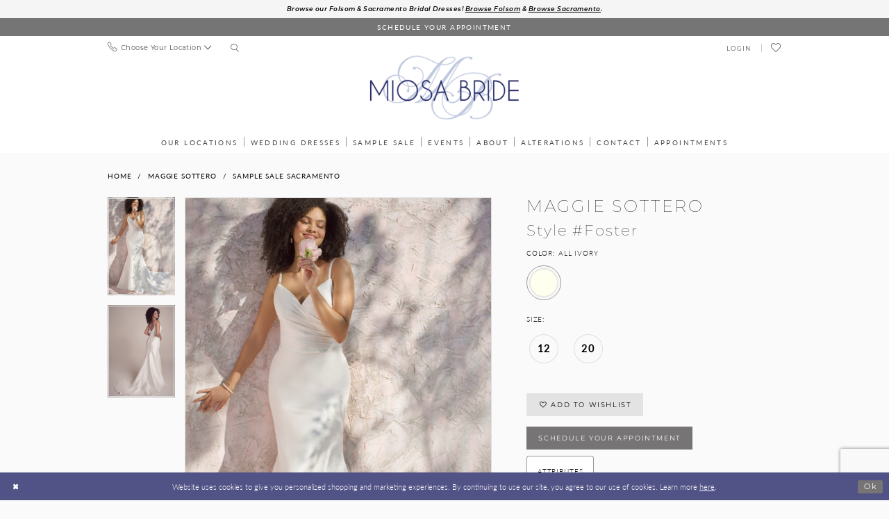

--- FILE ---
content_type: text/html; charset=utf-8
request_url: https://www.google.com/recaptcha/api2/anchor?ar=1&k=6Lcj_zIaAAAAAEPaGR6WdvVAhU7h1T3sbNdPWs4X&co=aHR0cHM6Ly9taW9zYWJyaWRlLmNvbTo0NDM.&hl=en&v=PoyoqOPhxBO7pBk68S4YbpHZ&size=invisible&anchor-ms=20000&execute-ms=30000&cb=yjlmgqook990
body_size: 48574
content:
<!DOCTYPE HTML><html dir="ltr" lang="en"><head><meta http-equiv="Content-Type" content="text/html; charset=UTF-8">
<meta http-equiv="X-UA-Compatible" content="IE=edge">
<title>reCAPTCHA</title>
<style type="text/css">
/* cyrillic-ext */
@font-face {
  font-family: 'Roboto';
  font-style: normal;
  font-weight: 400;
  font-stretch: 100%;
  src: url(//fonts.gstatic.com/s/roboto/v48/KFO7CnqEu92Fr1ME7kSn66aGLdTylUAMa3GUBHMdazTgWw.woff2) format('woff2');
  unicode-range: U+0460-052F, U+1C80-1C8A, U+20B4, U+2DE0-2DFF, U+A640-A69F, U+FE2E-FE2F;
}
/* cyrillic */
@font-face {
  font-family: 'Roboto';
  font-style: normal;
  font-weight: 400;
  font-stretch: 100%;
  src: url(//fonts.gstatic.com/s/roboto/v48/KFO7CnqEu92Fr1ME7kSn66aGLdTylUAMa3iUBHMdazTgWw.woff2) format('woff2');
  unicode-range: U+0301, U+0400-045F, U+0490-0491, U+04B0-04B1, U+2116;
}
/* greek-ext */
@font-face {
  font-family: 'Roboto';
  font-style: normal;
  font-weight: 400;
  font-stretch: 100%;
  src: url(//fonts.gstatic.com/s/roboto/v48/KFO7CnqEu92Fr1ME7kSn66aGLdTylUAMa3CUBHMdazTgWw.woff2) format('woff2');
  unicode-range: U+1F00-1FFF;
}
/* greek */
@font-face {
  font-family: 'Roboto';
  font-style: normal;
  font-weight: 400;
  font-stretch: 100%;
  src: url(//fonts.gstatic.com/s/roboto/v48/KFO7CnqEu92Fr1ME7kSn66aGLdTylUAMa3-UBHMdazTgWw.woff2) format('woff2');
  unicode-range: U+0370-0377, U+037A-037F, U+0384-038A, U+038C, U+038E-03A1, U+03A3-03FF;
}
/* math */
@font-face {
  font-family: 'Roboto';
  font-style: normal;
  font-weight: 400;
  font-stretch: 100%;
  src: url(//fonts.gstatic.com/s/roboto/v48/KFO7CnqEu92Fr1ME7kSn66aGLdTylUAMawCUBHMdazTgWw.woff2) format('woff2');
  unicode-range: U+0302-0303, U+0305, U+0307-0308, U+0310, U+0312, U+0315, U+031A, U+0326-0327, U+032C, U+032F-0330, U+0332-0333, U+0338, U+033A, U+0346, U+034D, U+0391-03A1, U+03A3-03A9, U+03B1-03C9, U+03D1, U+03D5-03D6, U+03F0-03F1, U+03F4-03F5, U+2016-2017, U+2034-2038, U+203C, U+2040, U+2043, U+2047, U+2050, U+2057, U+205F, U+2070-2071, U+2074-208E, U+2090-209C, U+20D0-20DC, U+20E1, U+20E5-20EF, U+2100-2112, U+2114-2115, U+2117-2121, U+2123-214F, U+2190, U+2192, U+2194-21AE, U+21B0-21E5, U+21F1-21F2, U+21F4-2211, U+2213-2214, U+2216-22FF, U+2308-230B, U+2310, U+2319, U+231C-2321, U+2336-237A, U+237C, U+2395, U+239B-23B7, U+23D0, U+23DC-23E1, U+2474-2475, U+25AF, U+25B3, U+25B7, U+25BD, U+25C1, U+25CA, U+25CC, U+25FB, U+266D-266F, U+27C0-27FF, U+2900-2AFF, U+2B0E-2B11, U+2B30-2B4C, U+2BFE, U+3030, U+FF5B, U+FF5D, U+1D400-1D7FF, U+1EE00-1EEFF;
}
/* symbols */
@font-face {
  font-family: 'Roboto';
  font-style: normal;
  font-weight: 400;
  font-stretch: 100%;
  src: url(//fonts.gstatic.com/s/roboto/v48/KFO7CnqEu92Fr1ME7kSn66aGLdTylUAMaxKUBHMdazTgWw.woff2) format('woff2');
  unicode-range: U+0001-000C, U+000E-001F, U+007F-009F, U+20DD-20E0, U+20E2-20E4, U+2150-218F, U+2190, U+2192, U+2194-2199, U+21AF, U+21E6-21F0, U+21F3, U+2218-2219, U+2299, U+22C4-22C6, U+2300-243F, U+2440-244A, U+2460-24FF, U+25A0-27BF, U+2800-28FF, U+2921-2922, U+2981, U+29BF, U+29EB, U+2B00-2BFF, U+4DC0-4DFF, U+FFF9-FFFB, U+10140-1018E, U+10190-1019C, U+101A0, U+101D0-101FD, U+102E0-102FB, U+10E60-10E7E, U+1D2C0-1D2D3, U+1D2E0-1D37F, U+1F000-1F0FF, U+1F100-1F1AD, U+1F1E6-1F1FF, U+1F30D-1F30F, U+1F315, U+1F31C, U+1F31E, U+1F320-1F32C, U+1F336, U+1F378, U+1F37D, U+1F382, U+1F393-1F39F, U+1F3A7-1F3A8, U+1F3AC-1F3AF, U+1F3C2, U+1F3C4-1F3C6, U+1F3CA-1F3CE, U+1F3D4-1F3E0, U+1F3ED, U+1F3F1-1F3F3, U+1F3F5-1F3F7, U+1F408, U+1F415, U+1F41F, U+1F426, U+1F43F, U+1F441-1F442, U+1F444, U+1F446-1F449, U+1F44C-1F44E, U+1F453, U+1F46A, U+1F47D, U+1F4A3, U+1F4B0, U+1F4B3, U+1F4B9, U+1F4BB, U+1F4BF, U+1F4C8-1F4CB, U+1F4D6, U+1F4DA, U+1F4DF, U+1F4E3-1F4E6, U+1F4EA-1F4ED, U+1F4F7, U+1F4F9-1F4FB, U+1F4FD-1F4FE, U+1F503, U+1F507-1F50B, U+1F50D, U+1F512-1F513, U+1F53E-1F54A, U+1F54F-1F5FA, U+1F610, U+1F650-1F67F, U+1F687, U+1F68D, U+1F691, U+1F694, U+1F698, U+1F6AD, U+1F6B2, U+1F6B9-1F6BA, U+1F6BC, U+1F6C6-1F6CF, U+1F6D3-1F6D7, U+1F6E0-1F6EA, U+1F6F0-1F6F3, U+1F6F7-1F6FC, U+1F700-1F7FF, U+1F800-1F80B, U+1F810-1F847, U+1F850-1F859, U+1F860-1F887, U+1F890-1F8AD, U+1F8B0-1F8BB, U+1F8C0-1F8C1, U+1F900-1F90B, U+1F93B, U+1F946, U+1F984, U+1F996, U+1F9E9, U+1FA00-1FA6F, U+1FA70-1FA7C, U+1FA80-1FA89, U+1FA8F-1FAC6, U+1FACE-1FADC, U+1FADF-1FAE9, U+1FAF0-1FAF8, U+1FB00-1FBFF;
}
/* vietnamese */
@font-face {
  font-family: 'Roboto';
  font-style: normal;
  font-weight: 400;
  font-stretch: 100%;
  src: url(//fonts.gstatic.com/s/roboto/v48/KFO7CnqEu92Fr1ME7kSn66aGLdTylUAMa3OUBHMdazTgWw.woff2) format('woff2');
  unicode-range: U+0102-0103, U+0110-0111, U+0128-0129, U+0168-0169, U+01A0-01A1, U+01AF-01B0, U+0300-0301, U+0303-0304, U+0308-0309, U+0323, U+0329, U+1EA0-1EF9, U+20AB;
}
/* latin-ext */
@font-face {
  font-family: 'Roboto';
  font-style: normal;
  font-weight: 400;
  font-stretch: 100%;
  src: url(//fonts.gstatic.com/s/roboto/v48/KFO7CnqEu92Fr1ME7kSn66aGLdTylUAMa3KUBHMdazTgWw.woff2) format('woff2');
  unicode-range: U+0100-02BA, U+02BD-02C5, U+02C7-02CC, U+02CE-02D7, U+02DD-02FF, U+0304, U+0308, U+0329, U+1D00-1DBF, U+1E00-1E9F, U+1EF2-1EFF, U+2020, U+20A0-20AB, U+20AD-20C0, U+2113, U+2C60-2C7F, U+A720-A7FF;
}
/* latin */
@font-face {
  font-family: 'Roboto';
  font-style: normal;
  font-weight: 400;
  font-stretch: 100%;
  src: url(//fonts.gstatic.com/s/roboto/v48/KFO7CnqEu92Fr1ME7kSn66aGLdTylUAMa3yUBHMdazQ.woff2) format('woff2');
  unicode-range: U+0000-00FF, U+0131, U+0152-0153, U+02BB-02BC, U+02C6, U+02DA, U+02DC, U+0304, U+0308, U+0329, U+2000-206F, U+20AC, U+2122, U+2191, U+2193, U+2212, U+2215, U+FEFF, U+FFFD;
}
/* cyrillic-ext */
@font-face {
  font-family: 'Roboto';
  font-style: normal;
  font-weight: 500;
  font-stretch: 100%;
  src: url(//fonts.gstatic.com/s/roboto/v48/KFO7CnqEu92Fr1ME7kSn66aGLdTylUAMa3GUBHMdazTgWw.woff2) format('woff2');
  unicode-range: U+0460-052F, U+1C80-1C8A, U+20B4, U+2DE0-2DFF, U+A640-A69F, U+FE2E-FE2F;
}
/* cyrillic */
@font-face {
  font-family: 'Roboto';
  font-style: normal;
  font-weight: 500;
  font-stretch: 100%;
  src: url(//fonts.gstatic.com/s/roboto/v48/KFO7CnqEu92Fr1ME7kSn66aGLdTylUAMa3iUBHMdazTgWw.woff2) format('woff2');
  unicode-range: U+0301, U+0400-045F, U+0490-0491, U+04B0-04B1, U+2116;
}
/* greek-ext */
@font-face {
  font-family: 'Roboto';
  font-style: normal;
  font-weight: 500;
  font-stretch: 100%;
  src: url(//fonts.gstatic.com/s/roboto/v48/KFO7CnqEu92Fr1ME7kSn66aGLdTylUAMa3CUBHMdazTgWw.woff2) format('woff2');
  unicode-range: U+1F00-1FFF;
}
/* greek */
@font-face {
  font-family: 'Roboto';
  font-style: normal;
  font-weight: 500;
  font-stretch: 100%;
  src: url(//fonts.gstatic.com/s/roboto/v48/KFO7CnqEu92Fr1ME7kSn66aGLdTylUAMa3-UBHMdazTgWw.woff2) format('woff2');
  unicode-range: U+0370-0377, U+037A-037F, U+0384-038A, U+038C, U+038E-03A1, U+03A3-03FF;
}
/* math */
@font-face {
  font-family: 'Roboto';
  font-style: normal;
  font-weight: 500;
  font-stretch: 100%;
  src: url(//fonts.gstatic.com/s/roboto/v48/KFO7CnqEu92Fr1ME7kSn66aGLdTylUAMawCUBHMdazTgWw.woff2) format('woff2');
  unicode-range: U+0302-0303, U+0305, U+0307-0308, U+0310, U+0312, U+0315, U+031A, U+0326-0327, U+032C, U+032F-0330, U+0332-0333, U+0338, U+033A, U+0346, U+034D, U+0391-03A1, U+03A3-03A9, U+03B1-03C9, U+03D1, U+03D5-03D6, U+03F0-03F1, U+03F4-03F5, U+2016-2017, U+2034-2038, U+203C, U+2040, U+2043, U+2047, U+2050, U+2057, U+205F, U+2070-2071, U+2074-208E, U+2090-209C, U+20D0-20DC, U+20E1, U+20E5-20EF, U+2100-2112, U+2114-2115, U+2117-2121, U+2123-214F, U+2190, U+2192, U+2194-21AE, U+21B0-21E5, U+21F1-21F2, U+21F4-2211, U+2213-2214, U+2216-22FF, U+2308-230B, U+2310, U+2319, U+231C-2321, U+2336-237A, U+237C, U+2395, U+239B-23B7, U+23D0, U+23DC-23E1, U+2474-2475, U+25AF, U+25B3, U+25B7, U+25BD, U+25C1, U+25CA, U+25CC, U+25FB, U+266D-266F, U+27C0-27FF, U+2900-2AFF, U+2B0E-2B11, U+2B30-2B4C, U+2BFE, U+3030, U+FF5B, U+FF5D, U+1D400-1D7FF, U+1EE00-1EEFF;
}
/* symbols */
@font-face {
  font-family: 'Roboto';
  font-style: normal;
  font-weight: 500;
  font-stretch: 100%;
  src: url(//fonts.gstatic.com/s/roboto/v48/KFO7CnqEu92Fr1ME7kSn66aGLdTylUAMaxKUBHMdazTgWw.woff2) format('woff2');
  unicode-range: U+0001-000C, U+000E-001F, U+007F-009F, U+20DD-20E0, U+20E2-20E4, U+2150-218F, U+2190, U+2192, U+2194-2199, U+21AF, U+21E6-21F0, U+21F3, U+2218-2219, U+2299, U+22C4-22C6, U+2300-243F, U+2440-244A, U+2460-24FF, U+25A0-27BF, U+2800-28FF, U+2921-2922, U+2981, U+29BF, U+29EB, U+2B00-2BFF, U+4DC0-4DFF, U+FFF9-FFFB, U+10140-1018E, U+10190-1019C, U+101A0, U+101D0-101FD, U+102E0-102FB, U+10E60-10E7E, U+1D2C0-1D2D3, U+1D2E0-1D37F, U+1F000-1F0FF, U+1F100-1F1AD, U+1F1E6-1F1FF, U+1F30D-1F30F, U+1F315, U+1F31C, U+1F31E, U+1F320-1F32C, U+1F336, U+1F378, U+1F37D, U+1F382, U+1F393-1F39F, U+1F3A7-1F3A8, U+1F3AC-1F3AF, U+1F3C2, U+1F3C4-1F3C6, U+1F3CA-1F3CE, U+1F3D4-1F3E0, U+1F3ED, U+1F3F1-1F3F3, U+1F3F5-1F3F7, U+1F408, U+1F415, U+1F41F, U+1F426, U+1F43F, U+1F441-1F442, U+1F444, U+1F446-1F449, U+1F44C-1F44E, U+1F453, U+1F46A, U+1F47D, U+1F4A3, U+1F4B0, U+1F4B3, U+1F4B9, U+1F4BB, U+1F4BF, U+1F4C8-1F4CB, U+1F4D6, U+1F4DA, U+1F4DF, U+1F4E3-1F4E6, U+1F4EA-1F4ED, U+1F4F7, U+1F4F9-1F4FB, U+1F4FD-1F4FE, U+1F503, U+1F507-1F50B, U+1F50D, U+1F512-1F513, U+1F53E-1F54A, U+1F54F-1F5FA, U+1F610, U+1F650-1F67F, U+1F687, U+1F68D, U+1F691, U+1F694, U+1F698, U+1F6AD, U+1F6B2, U+1F6B9-1F6BA, U+1F6BC, U+1F6C6-1F6CF, U+1F6D3-1F6D7, U+1F6E0-1F6EA, U+1F6F0-1F6F3, U+1F6F7-1F6FC, U+1F700-1F7FF, U+1F800-1F80B, U+1F810-1F847, U+1F850-1F859, U+1F860-1F887, U+1F890-1F8AD, U+1F8B0-1F8BB, U+1F8C0-1F8C1, U+1F900-1F90B, U+1F93B, U+1F946, U+1F984, U+1F996, U+1F9E9, U+1FA00-1FA6F, U+1FA70-1FA7C, U+1FA80-1FA89, U+1FA8F-1FAC6, U+1FACE-1FADC, U+1FADF-1FAE9, U+1FAF0-1FAF8, U+1FB00-1FBFF;
}
/* vietnamese */
@font-face {
  font-family: 'Roboto';
  font-style: normal;
  font-weight: 500;
  font-stretch: 100%;
  src: url(//fonts.gstatic.com/s/roboto/v48/KFO7CnqEu92Fr1ME7kSn66aGLdTylUAMa3OUBHMdazTgWw.woff2) format('woff2');
  unicode-range: U+0102-0103, U+0110-0111, U+0128-0129, U+0168-0169, U+01A0-01A1, U+01AF-01B0, U+0300-0301, U+0303-0304, U+0308-0309, U+0323, U+0329, U+1EA0-1EF9, U+20AB;
}
/* latin-ext */
@font-face {
  font-family: 'Roboto';
  font-style: normal;
  font-weight: 500;
  font-stretch: 100%;
  src: url(//fonts.gstatic.com/s/roboto/v48/KFO7CnqEu92Fr1ME7kSn66aGLdTylUAMa3KUBHMdazTgWw.woff2) format('woff2');
  unicode-range: U+0100-02BA, U+02BD-02C5, U+02C7-02CC, U+02CE-02D7, U+02DD-02FF, U+0304, U+0308, U+0329, U+1D00-1DBF, U+1E00-1E9F, U+1EF2-1EFF, U+2020, U+20A0-20AB, U+20AD-20C0, U+2113, U+2C60-2C7F, U+A720-A7FF;
}
/* latin */
@font-face {
  font-family: 'Roboto';
  font-style: normal;
  font-weight: 500;
  font-stretch: 100%;
  src: url(//fonts.gstatic.com/s/roboto/v48/KFO7CnqEu92Fr1ME7kSn66aGLdTylUAMa3yUBHMdazQ.woff2) format('woff2');
  unicode-range: U+0000-00FF, U+0131, U+0152-0153, U+02BB-02BC, U+02C6, U+02DA, U+02DC, U+0304, U+0308, U+0329, U+2000-206F, U+20AC, U+2122, U+2191, U+2193, U+2212, U+2215, U+FEFF, U+FFFD;
}
/* cyrillic-ext */
@font-face {
  font-family: 'Roboto';
  font-style: normal;
  font-weight: 900;
  font-stretch: 100%;
  src: url(//fonts.gstatic.com/s/roboto/v48/KFO7CnqEu92Fr1ME7kSn66aGLdTylUAMa3GUBHMdazTgWw.woff2) format('woff2');
  unicode-range: U+0460-052F, U+1C80-1C8A, U+20B4, U+2DE0-2DFF, U+A640-A69F, U+FE2E-FE2F;
}
/* cyrillic */
@font-face {
  font-family: 'Roboto';
  font-style: normal;
  font-weight: 900;
  font-stretch: 100%;
  src: url(//fonts.gstatic.com/s/roboto/v48/KFO7CnqEu92Fr1ME7kSn66aGLdTylUAMa3iUBHMdazTgWw.woff2) format('woff2');
  unicode-range: U+0301, U+0400-045F, U+0490-0491, U+04B0-04B1, U+2116;
}
/* greek-ext */
@font-face {
  font-family: 'Roboto';
  font-style: normal;
  font-weight: 900;
  font-stretch: 100%;
  src: url(//fonts.gstatic.com/s/roboto/v48/KFO7CnqEu92Fr1ME7kSn66aGLdTylUAMa3CUBHMdazTgWw.woff2) format('woff2');
  unicode-range: U+1F00-1FFF;
}
/* greek */
@font-face {
  font-family: 'Roboto';
  font-style: normal;
  font-weight: 900;
  font-stretch: 100%;
  src: url(//fonts.gstatic.com/s/roboto/v48/KFO7CnqEu92Fr1ME7kSn66aGLdTylUAMa3-UBHMdazTgWw.woff2) format('woff2');
  unicode-range: U+0370-0377, U+037A-037F, U+0384-038A, U+038C, U+038E-03A1, U+03A3-03FF;
}
/* math */
@font-face {
  font-family: 'Roboto';
  font-style: normal;
  font-weight: 900;
  font-stretch: 100%;
  src: url(//fonts.gstatic.com/s/roboto/v48/KFO7CnqEu92Fr1ME7kSn66aGLdTylUAMawCUBHMdazTgWw.woff2) format('woff2');
  unicode-range: U+0302-0303, U+0305, U+0307-0308, U+0310, U+0312, U+0315, U+031A, U+0326-0327, U+032C, U+032F-0330, U+0332-0333, U+0338, U+033A, U+0346, U+034D, U+0391-03A1, U+03A3-03A9, U+03B1-03C9, U+03D1, U+03D5-03D6, U+03F0-03F1, U+03F4-03F5, U+2016-2017, U+2034-2038, U+203C, U+2040, U+2043, U+2047, U+2050, U+2057, U+205F, U+2070-2071, U+2074-208E, U+2090-209C, U+20D0-20DC, U+20E1, U+20E5-20EF, U+2100-2112, U+2114-2115, U+2117-2121, U+2123-214F, U+2190, U+2192, U+2194-21AE, U+21B0-21E5, U+21F1-21F2, U+21F4-2211, U+2213-2214, U+2216-22FF, U+2308-230B, U+2310, U+2319, U+231C-2321, U+2336-237A, U+237C, U+2395, U+239B-23B7, U+23D0, U+23DC-23E1, U+2474-2475, U+25AF, U+25B3, U+25B7, U+25BD, U+25C1, U+25CA, U+25CC, U+25FB, U+266D-266F, U+27C0-27FF, U+2900-2AFF, U+2B0E-2B11, U+2B30-2B4C, U+2BFE, U+3030, U+FF5B, U+FF5D, U+1D400-1D7FF, U+1EE00-1EEFF;
}
/* symbols */
@font-face {
  font-family: 'Roboto';
  font-style: normal;
  font-weight: 900;
  font-stretch: 100%;
  src: url(//fonts.gstatic.com/s/roboto/v48/KFO7CnqEu92Fr1ME7kSn66aGLdTylUAMaxKUBHMdazTgWw.woff2) format('woff2');
  unicode-range: U+0001-000C, U+000E-001F, U+007F-009F, U+20DD-20E0, U+20E2-20E4, U+2150-218F, U+2190, U+2192, U+2194-2199, U+21AF, U+21E6-21F0, U+21F3, U+2218-2219, U+2299, U+22C4-22C6, U+2300-243F, U+2440-244A, U+2460-24FF, U+25A0-27BF, U+2800-28FF, U+2921-2922, U+2981, U+29BF, U+29EB, U+2B00-2BFF, U+4DC0-4DFF, U+FFF9-FFFB, U+10140-1018E, U+10190-1019C, U+101A0, U+101D0-101FD, U+102E0-102FB, U+10E60-10E7E, U+1D2C0-1D2D3, U+1D2E0-1D37F, U+1F000-1F0FF, U+1F100-1F1AD, U+1F1E6-1F1FF, U+1F30D-1F30F, U+1F315, U+1F31C, U+1F31E, U+1F320-1F32C, U+1F336, U+1F378, U+1F37D, U+1F382, U+1F393-1F39F, U+1F3A7-1F3A8, U+1F3AC-1F3AF, U+1F3C2, U+1F3C4-1F3C6, U+1F3CA-1F3CE, U+1F3D4-1F3E0, U+1F3ED, U+1F3F1-1F3F3, U+1F3F5-1F3F7, U+1F408, U+1F415, U+1F41F, U+1F426, U+1F43F, U+1F441-1F442, U+1F444, U+1F446-1F449, U+1F44C-1F44E, U+1F453, U+1F46A, U+1F47D, U+1F4A3, U+1F4B0, U+1F4B3, U+1F4B9, U+1F4BB, U+1F4BF, U+1F4C8-1F4CB, U+1F4D6, U+1F4DA, U+1F4DF, U+1F4E3-1F4E6, U+1F4EA-1F4ED, U+1F4F7, U+1F4F9-1F4FB, U+1F4FD-1F4FE, U+1F503, U+1F507-1F50B, U+1F50D, U+1F512-1F513, U+1F53E-1F54A, U+1F54F-1F5FA, U+1F610, U+1F650-1F67F, U+1F687, U+1F68D, U+1F691, U+1F694, U+1F698, U+1F6AD, U+1F6B2, U+1F6B9-1F6BA, U+1F6BC, U+1F6C6-1F6CF, U+1F6D3-1F6D7, U+1F6E0-1F6EA, U+1F6F0-1F6F3, U+1F6F7-1F6FC, U+1F700-1F7FF, U+1F800-1F80B, U+1F810-1F847, U+1F850-1F859, U+1F860-1F887, U+1F890-1F8AD, U+1F8B0-1F8BB, U+1F8C0-1F8C1, U+1F900-1F90B, U+1F93B, U+1F946, U+1F984, U+1F996, U+1F9E9, U+1FA00-1FA6F, U+1FA70-1FA7C, U+1FA80-1FA89, U+1FA8F-1FAC6, U+1FACE-1FADC, U+1FADF-1FAE9, U+1FAF0-1FAF8, U+1FB00-1FBFF;
}
/* vietnamese */
@font-face {
  font-family: 'Roboto';
  font-style: normal;
  font-weight: 900;
  font-stretch: 100%;
  src: url(//fonts.gstatic.com/s/roboto/v48/KFO7CnqEu92Fr1ME7kSn66aGLdTylUAMa3OUBHMdazTgWw.woff2) format('woff2');
  unicode-range: U+0102-0103, U+0110-0111, U+0128-0129, U+0168-0169, U+01A0-01A1, U+01AF-01B0, U+0300-0301, U+0303-0304, U+0308-0309, U+0323, U+0329, U+1EA0-1EF9, U+20AB;
}
/* latin-ext */
@font-face {
  font-family: 'Roboto';
  font-style: normal;
  font-weight: 900;
  font-stretch: 100%;
  src: url(//fonts.gstatic.com/s/roboto/v48/KFO7CnqEu92Fr1ME7kSn66aGLdTylUAMa3KUBHMdazTgWw.woff2) format('woff2');
  unicode-range: U+0100-02BA, U+02BD-02C5, U+02C7-02CC, U+02CE-02D7, U+02DD-02FF, U+0304, U+0308, U+0329, U+1D00-1DBF, U+1E00-1E9F, U+1EF2-1EFF, U+2020, U+20A0-20AB, U+20AD-20C0, U+2113, U+2C60-2C7F, U+A720-A7FF;
}
/* latin */
@font-face {
  font-family: 'Roboto';
  font-style: normal;
  font-weight: 900;
  font-stretch: 100%;
  src: url(//fonts.gstatic.com/s/roboto/v48/KFO7CnqEu92Fr1ME7kSn66aGLdTylUAMa3yUBHMdazQ.woff2) format('woff2');
  unicode-range: U+0000-00FF, U+0131, U+0152-0153, U+02BB-02BC, U+02C6, U+02DA, U+02DC, U+0304, U+0308, U+0329, U+2000-206F, U+20AC, U+2122, U+2191, U+2193, U+2212, U+2215, U+FEFF, U+FFFD;
}

</style>
<link rel="stylesheet" type="text/css" href="https://www.gstatic.com/recaptcha/releases/PoyoqOPhxBO7pBk68S4YbpHZ/styles__ltr.css">
<script nonce="FJ-k5Pmef4cjLhd1XE62KQ" type="text/javascript">window['__recaptcha_api'] = 'https://www.google.com/recaptcha/api2/';</script>
<script type="text/javascript" src="https://www.gstatic.com/recaptcha/releases/PoyoqOPhxBO7pBk68S4YbpHZ/recaptcha__en.js" nonce="FJ-k5Pmef4cjLhd1XE62KQ">
      
    </script></head>
<body><div id="rc-anchor-alert" class="rc-anchor-alert"></div>
<input type="hidden" id="recaptcha-token" value="[base64]">
<script type="text/javascript" nonce="FJ-k5Pmef4cjLhd1XE62KQ">
      recaptcha.anchor.Main.init("[\x22ainput\x22,[\x22bgdata\x22,\x22\x22,\[base64]/[base64]/[base64]/[base64]/[base64]/[base64]/KGcoTywyNTMsTy5PKSxVRyhPLEMpKTpnKE8sMjUzLEMpLE8pKSxsKSksTykpfSxieT1mdW5jdGlvbihDLE8sdSxsKXtmb3IobD0odT1SKEMpLDApO08+MDtPLS0pbD1sPDw4fFooQyk7ZyhDLHUsbCl9LFVHPWZ1bmN0aW9uKEMsTyl7Qy5pLmxlbmd0aD4xMDQ/[base64]/[base64]/[base64]/[base64]/[base64]/[base64]/[base64]\\u003d\x22,\[base64]\\u003d\x22,\x22dn7DrkVzw7nDmQQcwpY1K2zDuiNvw5IqCAnDmAfDuGPCi2VzMlICBsOpw7BcHMKFKDzDucOFwrbDr8OrTsOKZ8KZwrfDux7DncOMUnocw6/[base64]/CiMOUZyszXcO+XsOIwrjDr8OmPCnDu8KGw5Qbw7QwSxjDgMKQbTzCoHJAw7vCrsKwfcKewpDCg08hw6bDkcKWN8OXMsOIwqEpNGnCpikrZ2VWwoDCvSAnPsKQw7HClCbDgMOjwrwqHw/CnH/Ci8OawqhuAmNMwpcwQmTCuB/CksOjTSsTwqDDvhgeVUEIUXgiSy7DuyFtw7sbw6pNEMKyw4h4esO/QsKtwrRlw44nWTF4w6zDi0Z+w4VKA8Odw5Ubwr3Dg17CnzMad8OQw7ZSwrJ1dMKnwq/DsALDkwTDhsKYw7/DvVh1XThkwqnDtxcSw7XCgRnCpm/CikMpwrZAdcKzw44/wpNpw4YkEsKqw6fChMKew7xASE7DocOYPyMnAcKbWcOoKh/[base64]/CimpqVMOWwrTCrl5lcEHCkE5xw5HCh3h7w7rCrMKqIgdPYj3DsxXCkhQ9Rx10w7VWwqcOS8Otw5/CicKAaHddwql+ZhrCr8OUwr8KwqlTwoXChEjCrcOrIj7CgQFefsOOQ13DoAcTWMKDw4lwb3BDYMOdw4tgBcKyHcONEEZsDgHCg8KlSMONQHjCgcO9RhXCvQzCmQZaw5DDoEwld8ONwr/DjkUHLx0Vw4rCt8O1XycZE8OvOsK2w6vCsHPDkMOLE8Omw6wHwpnCkcK3w4/[base64]/Cv8O1wpdNTMOfw5bCtcKMbnnDij/DhcOIUsKTwrANw4LCn8Ozwp3Cg8KIP8OMwrTCuVEADcOhwq/DjcKLbxXDqxQ+AcOBek5Aw7/CkcKTe0HCuXIvScKkwpBzXCMwYj7CjsKxw7cFHcOQFSDDrjvDq8KLw5NzwrUuwobDgkfDqksXwrrCtcKswpdSDMKIS8OKHjXDtMKmPk8nw6dGO082dE3DgcKdwpI7ZnhfCsOuwoXCn1DDiMKuw4lkw7FkwpLDicKxD0YsBsOqHA7CvBPChMOPw45+DnnClMK/ZW/[base64]/DkMOvSwxaw5tfWsOJREtdwqwNw6HDlXpQXkTCoQ/CqMKpw4Z7ecOfwrw4w5ATw67DosKvFGFXw6TCvEQAU8KBHcKaHMOYwrfCpU4qTsK2woTCssOYIWNXw7TDjMO4woBoY8Ovw4/CmAY2RFPDnjvDvsOqw4E1w6XDssKRwoXDjDDDimnCgwzDlMO7wqFjw7RMccKxwpRoYQ8UesKRCGdJJ8KCwrFkw5zCijbDvCvDuWLDi8KGwrPCrkjDoMKOwpzDvl7DqMO+w5jCjQsqw68Aw4dBw6U/VFNaO8Kmw6MJwrrDocOdwp3DgMKGWhnCu8KeZxcbf8K5W8OLeMKCw7ViHsKwwq0fLiXDmcKbw7HCqmt0w5fDnirCgF/Cuy4Je3dlwoPDq3LCisOZAMO+wpg6U8KiGcOiw4DCh0dhFU8bCsKVw4spwoFiwohtw4rDuTfCm8OswrMOw4DCu1Uaw5AUb8OOKknCpMKQwoXDhwvDqMO/[base64]/[base64]/DgsOtHGs9wo3Dp8Osw6MkdQrDh8KfesOrUcKiJcOlwrlDJHs8w6hyw6XDoWvDnMKXZ8OXw63Dt8KRw4rDog97Yn1xw4dALMKdw74pECfDvwPCjsOXw4PDmcKbw4fChMOpGVDDscOhwovCk0fCnMOZIXLCmsK5wo3Ck3DCkQtSwqQ/w7DCssOtWH0aNmbCkcObwpvCqMKyVsOxWcOSAsKNU8KIOMOBdwbCmCt2BcK3wpvCncKtw73Dh24+bsKVwobDiMKmTBUUw5HDi8KdGgPCu2ooDyrCuhl7W8OUUm7DkQAvD2XCqcKHcgvCmn0Uwr97EsOYfcK8w7/CosO0wpFsw67CsD7DpMOgwpPClXN2w4LCssKCwpoXwpphAMOcw6YvHMO/ZiUuwoHCu8K/[base64]/DlzbCu2/[base64]/CqxPCoMOPw7YNwo45w48uWiXCsTzCtcKjw6JIwpc+cH4nw4k8CsOiScO8csOowrIww6vDgzBhw6bDusKHfTTCrsKDw5FxwrjCsMK/CMOKWAfCqyTDmSbCtmTCqhXDgnBRwpZ5woPDpsOEw4IhwqkyOMOGDS1fw6HCrMOsw53DsmwPw6I/[base64]/Dt07DuCvCuD7CpBBic8Kow7sVwpRMw7opwohuwpfCvTzDolBxISkTVnLDsMODQMO0SHbCi8KAw5JkAD0bC8Kgwp0BKCdsw6YVKsKMwpgYBS/CjmnCt8Kvw4NPT8KgaMOOwpjCiMOYwqMmSMKKVsOhZ8KTw7gZfMOtGxoTM8K1NhrDrcONw4NmO8K/EifChMKPwqjCqcKvwpRhcGB9EjAtwoTCunEbw78aQlXDoiPDosKpAsOcw5jDmR5eRGnCu2LCjmvDgMOMLsKdw5HDihvCvQPDkMOWXF4VTMO9H8K8ZlUcDQJzwovCpU9ow7/CpMOXwpUww6fCg8Kpw4cQMHs3AcOzw5/DlzVcHsOOZTMTIxsew6YPLMOQwpXDtRpZZ0trF8OFwqITw5oHwozCmcKPw4gAUsOCN8O3MxTDhcO8w7J9V8K/[base64]/[base64]/DhgDCo8O6cMOVD1LDksOcLMKLw79cKFMgP8K/woIvw6HCgAMrw7nCjMOnasKfwpdRwp4tBcOcVB3Ct8KBfMKgHj4ywrLCjcKsdMOkw5AXw5lHKRMCw7PDrjFZcMKHD8OyUUE3wp0Yw4LCtMK9EsO7w5EYNsO4KcKaYxV6woXCpMK/[base64]/e8ONPsOaNsKEw5QBCRLDnMOTw7vCsMKkw4XCnhXCsSvDqyrDlkjCqjjCqcOSwrfDr0jDnEs0dMOFwoLCiUXCjxzDphs3wqo3wqzDlsK5w47Dqz4/[base64]/CiHTDlMOnKcOwC3YYw4YkwpRXK0PCqwRAwqQjw7prLjEVbMOBHsOKGsKjPcKnw6k1w5bCjsOvIH/CjChBwrUTTcKDw5PDhVJDeGjDmD/Cnx9Lw5LCskskScOXYBjCu2/CqB91YSvCucO6w6lbNcKbF8Kgw4hbw6IVwpcQLXhWwovDs8K7wo3DjkwYwq7Ds38cLzhyP8KIwr3Cpn7CjxgywrXDrBQIRwc/B8OhNS/Cj8KDwpTDoMKLen3CoBx3UsK1w5grVVbCmsKvwqZ1P0l0TMKqw4TDkgrCu8O0wqQoa0bDhX5OwrBmwrJiWcOwIjvCq0fDpsO4w6MbwoRxCjfDksKuekvCocOlw7jDjcK7Zyg/MMKPwrXDkUEObGgSwrARDU/DqXbCjgV/XcO4w5NSw6PDolHDtVTCnxnDm1DCugXDgsKRcMKUQQ4fw6oFNTt/w5R2w7khEMOSKRcYMH5/KGgQwrDCvDfCjDrCv8O0w4cNwp0Xw4nDgsK5w6dzd8OowoDDucOsKj/[base64]/Dh8Kdw5NOw5xuCMO4IQ/[base64]/wrHChi10X8KcwrXCqgPCh2XChsOrwp/DmMOmP0l5ECvDsR8/aDtGA8OIwq/CnVpgRWlNQQfCo8KyE8K0esO6IMO7BMOPwpkdLzXDsMK5C2DDrMOPw7UxNsOBw7pXwrDCizRhwrPDrFI1EMOzL8OqcsORZkLCnmbCvQ9GwrXDqz/[base64]/CkcKRTQERa8Odw4LCrX7ClsKyw7rCq8OuV8K6SBFBf39cw67CvSh/w5nDgcOVwo1gwrhOwpbDswPDnMOEVMKLw7RudR9bDsOcwptUw4DCusOSw5U3PcK3BsOdW2zDrMKow7TDtyHChsK4IcObfcOYD2lvUFgPwppYw5cVw5nDpxTDt1gFC8OqTAfDrGs5fsOgw6XDhE1nwqnChTs/[base64]/AMKsBw7DkGMVZMK7wonCqEJGfFwLwrDCvz1Rw6JIaUPDsA/CgmMnKMKEw4HDosK4w6UtMWfDvsOIw5/[base64]/WMO6c2jCi8OsD3zDkcKuX8KfXVVQd2J4w7IxX2h0EcO/[base64]/CjcOqw6nCuXVYwrvDtSskw7fChwV/w7Y8bMOZwoZyOsOpw4Q0Qywqw4/DvUxaCmsJXsKKw61mZFE2IMK9aizDu8KNI0nCi8KnIcOdOnzDvsKOw6daI8Kdw5JEwq/[base64]/[base64]/DpsOuwoDCu8OcZRg/w57Cq8O8w4vCmBMSOR5Dw5/DmMO3O0LDsTvDnMOITV/CgcO1Z8Ocwo/[base64]/DvA5TwpN6w7pswqTCusKBwpoGNMOUWxrDmGDDuQ7Dg07CmlUtwp7CisKtIilNwrAbc8KuwoZxTMKqXWpEE8OSacOUG8OowobCgT/CmV5rVMOtJwnDucKiwojDuDZuwp5sTcOjA8O7wqfDmC9yw4vDukFYw7bCs8KRwq/DuMKhwpLCg0rDk3JZw5HDjj7CvMKOIF0Rw4/Cs8KOLmXCvMOZw5sEAVvDoXjCtsOlwq3Cl04ywqzCqRrDtcOEw7gxwrQFw5rDqxUDOMKlw5fDkGU7CsOBacOxHhDDhMKkWxTCj8OZw4MmwptVJh/CncOnwpsvVsO5wpkgeMOLfcOtMsK3KClSwo8EwpFbwobDi07DnyrClsOQwr3ClMK5C8Kpw67CgRbDisOeAcOSSUMfRDk8GMKDwoDCiCA9wqLCjnXCilTDnwV8wpHDl8Kww5F0Ckkrw67Cvn/DnsOQLmg/wrZPacKVwqQTwoJnwoXDjHHDsBFFwp83wqdOw73DgcOKwp/DmsKBw6sUJMKrw6DCvH/DosKSTE3Co1rCjcOPJxrCncKbbFXCqMOTwrVqAjhcwrHDsUs0VMO2UMOcwprCuQzCl8KlasKxwrrDtjJTXyHCogPDgMKlwrlPwqfCiMOJwpnDsSHChMKNw5rCqDYywqPCvhDDi8KiKzI5XTXDqsOURAfDscKowpg3w6/Cvh4Ow4hcw63CjV/CuMKpw7zCtcOuEMOQJcOyK8OGPMKjw65/c8ObwpnDsFRjVMOmMcK6Z8OJFMOGAgvCl8KFwr8qfRfCjibDtsO5w4zClj8OwqJIwozCnhTCgmR6wqPDocOUw5rDsUZ0w5tSFMO+E8OewpkffMKCNkstw77CrSfDlsKrwqc7FcKmDzkUwoYvw74vOzrDmA9Pw5wfw6hEw4/CrV3Cum0Cw7XDsxgqJF/CpVAXwo3CqEnCuW3DgcKNaDgBwprCmx/[base64]/w5vCg8Khw4PDpWPDoBvDlEtTw4wUwplvwoLDljZcwr/CvRA9LcKVwrpnwq/CmsOAw7EYwoB/E8KWdhfCmWZZYsKmPGV5wpnCucK8PsOLKUVyw65yVcOJMcKpw6low5zCo8OYVTIjw6k7wr/[base64]/Dgx/CrsOockdSw4FwCG7DlMKWLMKlwo1Rw5taw4fDv8OFw41iwoXCjsOuw47CiWZWQ1bCg8K5wpPDjG96w5RRwpzClh1YwpLCv1jDjsOnw61Fw7/[base64]/[base64]/ChyQBJkDCj8ONwq0rBSMPw4Fiw60JZ8K7w7zDjk88w7JJMCHDuMKGw5BBwo3DssK5HsK5XSoZKH5TQcOSwq3CosKaejN8w4kkw5bDpsOMw5Auw7fDszgRw4/CrBvCvkXCrsKpwrQKwrzCtcOawrEZwpjDnsOJw67DgsKqTMOxdTrDs0t2wrnCsMK2wrRPw6XDr8Oew7ojPD7DnMOyw5RWwqZ/[base64]/ClkLClsKFBcKaw4I5TT58wrE/XTYhw43Cs8Kyw5jDtsKHwpDDoMKpwqBKe8Omw4TClMOiw50/UTXDqXYpKAc2w4U+w6JdwqjClXTCoH88DC3CnMO3b1fDkSXCr8KxSwLCtMKRw6jCvcKuOhprDGEvfcKvw5FUAivCh3xxw5bDh0YKw5IuwpTCs8OxL8O/w63DvsKqAm/Cn8OnAsKgw6FqwrLDucKUPk/[base64]/[base64]/[base64]/w6HDmVYlw5xSLCBtw5HDk8Kvw5vCkEoNIsOqw4rCosKVWMOjJcOLR2cxw7hVw7zCjsK+w6DCp8O3I8KpwoZEwqY+fMO1woPDlFhBe8OGQMOpwp0/[base64]/ChGtZHsK8wrclwpbDu8Kbwqw+w7k3G8OYbsKAwooaIcK0w77DosOrw5xhw4Yow4E8wp1sK8Oywp5TKDTCrgVtw4nDqlzCh8Oywoo/[base64]/CusOqTBlvSDEFw7LDrEFHAsKNwoVCwpkawpHDs07Do8OoD8KXR8KJB8OVwoU7w5sYdWNFD2thwoMww40ZwrkTawTDk8KOScOlw7FiwrTDisKLw5PCqD8XwqbCg8OgLcK6wpzCsMOuKnTCjHvDj8KuwqPCrMKPbcOMBx/[base64]/[base64]/w4nCn8KbcV/CmQ5RwoHDvll+w5ERXMKtC8KFKR4owoJ3ZMOUwq/CusK+EMOwA8KkwqNrc1vDkMK4AsKBesKIFis1wqREwqkvYsOdw5vCicOGwoBXNMKzUy09w6sdw6nCmlzDq8OAwoAUw6PDu8K2KsK9HMKcbA9PwqtjLTDDt8KqO1Bpw57Cl8KXW8O/Zk/Cpi/CnmAPEMKjE8OCQ8K+VMKIQMOuYsKaw7jCuk7DrlbDsMOXaxXCiHHCgMKeecKNwpzDlsOXw49hwqjCnmIUOU7CtMKdw7LDkS/DjsKQwpAcNsOGK8OsDMKkwqRnw4/DpmHDt1bClHPDgSPDqxXDu8OfwopRw6fCu8OuwpFlwpZPwo8fwpkzw7nDosKVWEXDuTzCvwPChMOqVMKxQcOfLMOudsOELsKqMQpTEg/[base64]/DuVPDgMKBXRjDvsOFw6TCpMKKw6jCosKPw65Lwr7DpkHDhRDCnW/DosKmORTDlsKrIcO9VMOyN2Fvw5DCvRPDnREhw47Ci8OewrEVL8OmAwRoRsKYw5grwp/CssOZHcKHUz9XwoTDv0HDnlprKhTDtMOswpFgw7hwwovCgVHCkcOJZMOqwoIjNcOnLsKBw5LDnmEfFMOdU0LChhPDiW4xZMOGw7vDrm0ObcKZwodsEMODTjjClMKAGsKDV8OgCQTCq8O5M8OMHXoCRG7Dh8KOA8KGwo5rL3Jow5ctWsK9wqXDicOvNcKfwoZtb1/DgGPCtXBRAsKKLsOrw4vDgjnDjsK1F8OCLGfCusKZLVkJahTCmyHCmMOMw6DDqQ7DswZ5w6pYVDQGDnBGecOowq/DlzXChDXCqcOAw7kaw5pqw4oOfMKufMOEw7lZLxQ/RwnDkHoYSMOUwqlBwpPCjcOpEMKxw5vChMODwq/CqsOxLMKpwrledMOhwq3CosOIwpjDj8Ohw5MWA8KBfMOgw43Di8KNw7F/wpLDlMO1f006MBhdw5grTnwxw7Eaw7kBTnTCmsKrw69twosDGRXCtMOlYCbCqB0Cwo7CpMKkVi7DpRdUwq/DvsO5w7PDk8KQwpcTwohLK1EOKMKkw7LDpQvCijRldRbDicOAVsOdwrbDs8KOw6TCpcKEw4bDix10wo8cI8KoTcOiw7XCrUw/woUNYsKqEcOEw7HDmsO6woZHM8Kzw5NIAcKObBp/w6vCl8OtwoPDugM3GVF1EMKxw53DjmVvwrkdCcOYw79tQcK0w6TDvn4XwpQdwqlYwqQLwrnCkWzCosKRAQPClmHDtMOQFUfDvsKjSBzCg8OwahgRw6DCt2PCocO9VsKecjTCusKIw5LDv8KVwp/CpGs1dVBwaMKAMmtxwpViRMOGwrF9C3V4w5nCgToOYxhbw67DnMObLsO/wq9mw4FqwpsRw6bDnFhLDBhxGBtaA0XCp8OIAQ9WJV7DhF/DlF/[base64]/wp/[base64]/DpkHDtF4IwqIOwqLDjsO5wokXLlXDoMO/wovDtDwvw7jDg8KzDcKGw4TDhizDisOAwrbCi8Kmwq7Do8KOwq7Dr33Ci8Oww4VIRGFqwobChMKXw7TDky5lPR3CuCVxS8Okc8O8w47DlcOwwo9FwrsRKMKecjzCjAjDh1/Co8KvO8O1wrtPLMO/TsOOwoXCv8KgOsO9WMK0w5TCg14sKMKNMCrCkBzDoiXDmEM2w4giDUnDncOcwo/DpcK1E8KCHsK1OcKKe8KgBX9Xw5EyWk88wpHCoMOWHijDrMKhO8Oowoc1w6dxVcOLwq/[base64]/[base64]/CpHk/LMKBdCPDpERqESbCti7Cv8OIw4vCusKLwrDCvAfDj2MCAsOWwqrCp8KresKWw7Ixw5HDucKKwoFvwrsswrJMGsO3wpBhVMORw7I3w5dMOMKhwqU3wp/DkG9Ew57DocOyVSjCsT49aEHCoMKzcsObw5TCs8OEw5EoAXTDscOYw67Cv8KZVsKJB1vCs2prw6Fjw5LCksKXwqXCusKKBcKhw65twrUgwoTCo8OSR051Sldlwpd9w4IswrHDuMKNw5PDlCPDs2/[base64]/DgllNQC0CRjhKKsKAwowrF8Kxw4c7w7XCocKYPsOlw6gtGQZaw5VBMEpow7wzaMOPES9uwrDDscOlwp0KesOSP8Ogw7nCiMKgwoNfwqzClcKBI8Kiw7jDgWbCsncjBsO/bEbCuXvDiFlkSy3Co8K3w7Ivw6JydsOFCwPCv8Oqw6fDssO7W2DDi8OdwpsYwr59FHVGMsONXl1FwoDCrcKiTh8QZFlbH8K/UsOvEiHCkgYXecK3OcO7QHAWw4TDh8K1QcObw7hBWFzDi0FzbW7Dv8OPw73Dhg3DgFvDg0HCscO7OBJ3Y8K9YSZhwr8ywpHCmcOqE8KzNcKVJA52wobCjHAuE8KXw5rCkMKtKcKMw4zDq8O0W1UiJcOfAMOywoTCvG7DqcKCWVfCnsOcFA/[base64]/Dh8OxIRcsw7bCsMKmI09pw5fDiFrDu0/DrsOEJ8OqPzAlw5/DvTjDkzjDt25nw65dFsO5wrTDmgpLwqp9wod3RMOxwrkCET/[base64]/CosOdw7vDgHAVJVfDjsKTwppjwpnDskrCo8KWw4/CocOuwqc2wqDCu8OJQC7DikJwDyXCoA59w5AbEg7DvCnCjcKKfiPDmMKmwowVBXpECcO4KMKNwpfDtcOBwrLDvGFaTFLCosOVCcKnwpZzS3LDmsKawp/[base64]/ChcO8w7XCuMK2I8Kdw4DDoRIQdT/CnD7CmEBvLsORwoTDvwjDgUAeLsK7wo1BwrVjTATCs0QvYMKfwobCg8O/[base64]/CkGvDp8KTDMKjwpPCnEAfw6JZVnnChcKiwpoMwpFMckdFw5bDvGt+wrB6wqTDtCgnYQ5Fw7dFwp/[base64]/Dhi5Kw4PCi8OOMcK/wop+L3TDlhfDrcKSHcOSfMKzNw3ClxQ6HcKBw5rCoMOkwrxkw57CmMKUAcO4PUtjKMK8NydtAFjCssKEw5YIwr7DtCTDmcKmd8Ouw7E9RsOxw6LDk8KdSAXDvW/CjcKQVMOgw47CkAfCjnxTPMKTMMKdwr/CsDbDrMKYwoHCk8ORwoQPHyvClsOAPzUqc8O8wrU4w5AHwoXClH5XwrwCwrPCrxk2VkxEAWPCm8OzfMK/[base64]/CpmnCp1bCm8KgL8OTfcKdw6B5aMKmcsOzw7IDwpo7IVwdPcOcfz7DlsKnwqbDhcONw6vCssO3ZMOeRsOfLcOWH8Ofw5NSw4PCsHXDrVlXPG3CssK2PHHDvjVZQ2LDszIgwos8V8K4enPCixJIwocswoTCsBfDi8Oxw5ZbwqkNw5YbJD/DvcKVw553ZUZ1wqbCgw7CocOJCsOjUMO/[base64]/[base64]/[base64]/[base64]/[base64]/W3vChQLCiMOEw7jCoRHCq8K1UMKEwqYow6nDlsOvw7xSN8O2HcOowq7CtHYwJwrCnxPCmn7CgsKacMOHciJ4woQqfVjCjcOcKcKaw4x2wpcUw64/wprDs8KpwpLDoklVM23Dr8Oyw7HDpcOzw73DtQlMwqwKwoPDl0nCq8OnU8KHwobDqcKkVsOEQ1kQVMOvwp7Dt1DDuMODScORw7VxwpE9woDDisOXw7jDtmHClMKSHsKWwovDrsKtT8Kew6B3w4MWw7MzO8KrwoZKwpM2d03CkGzDusO4ccOXw4TDomDCnwhBX1/DjcOGwq/[base64]/Cm0gsVUUIw6URwpLCtMKIw7ozSMONw43CtyHCgjTDiELCgsK5wpk8w5XDh8OPd8O4YcKVwroHw75gLx3DiMKkwo/CmMKpSEbDp8Kew6rCtj82wrITw58ewoVaUVdRw4nDp8KWVz5KwppWeRZBOMOJSsO3wrEaV1zDpMOuWGPCskAeCcOkPkTCqMO6JsKbST81XGzCr8KbBXIdw6/CrBXDicO+fAfCvsKOMEk3w4tNwrREw6kCwo00WMOoIxzDpMK3DMKfLWMew4zDjAnCusK+w6EGwo9YdMOpw6Azw6Vqwo/[base64]/ccOOXTHDkMOpPnLDq0lgXsK1TsOBbMKvw70mw7Etw7kDwqd3CwALLDHDqSAqwoHCuMKifCnCiAnDosOKw485wofDnArDqsKZA8OFDA0xXcOtV8KObg/[base64]/Dik8ow6jCpMK7eE3CikVJwqITRcOKw7fDnxDCp8KeSV7Dv8OgXn/DosK2FyPCvBfCu0g3a8KGw4Ihw7TDjzPCjcKEwqLDoMK2UsONwqk1w5vDrsOMwp59w7nCq8OzYsOFw4sbdMOhfVxlw7PChcO8wpgBDnXDiGvChQkGQw9Dwp7Cm8ODwo3CmMOoTsOewp/DkxMLCMKSw6pBwpLCs8OpLTfDvsOUw5LCu3pZw6HCulEvw50/[base64]/w6jCocOxdMOEw5nCuyHDjcK3d8KQw6/Dix/ChiHCucKYwqg7wpTClyHCg8OVDcO3ImnCl8OWC8KEAcOYw7M2w6dEw7kOSk7CgWLDmXXCiMOTUlpzVQ/CjkcSw64YegzCjsKRQDhBPMKyw74ww67CiW/Cq8K0w69ewoDDvcOVwrU/P8O/w5I9w7HDh8O8WnTCvwzCiMOGw6JuewnCpcOfZivChMO3E8KLYipYVcKBwozDrMOvBlLDmMOBwowkXU3Dt8OqMxjClsKUfT3DksKnwqN6wpnDuWzDliZuw7MYPcK2wqBNw5xfKsOjX34LYFkpV8OUZjgAMsOAw5ARFh3DpkfCkScqfRUSw4bCmsK/fcK0w595OsKKw7V1MUnDiFPCkDYNwpRtw4fDqgTCv8Kcwr7DgzvDuxfCgTEqf8O0YsKpw5QidVzCo8KmCMKRw4DCoSsPwpLDkcK/YDtYwqMvSMKzw5Rdw4rDsj/DuW/DimHDggMfw65PO0rCn2nDgsKyw4xKcm7CmcK+cisRwr/DlcKrw5LDvhB8QMKFwqRiw6scIMORNcOUXcOrwpMSK8OLPcKtV8OfwofChMKKcAoPdg5wLwZhwohlwrPDnMKxasOHVyXDmsKLJWQCXcOTJsKCw5/CtMK0Sx9gw4/CignDmUPCucO6wprDlSZZw7cFFTrCh0LCl8KMwrhTNyg6Ck3Dhx3CgSXCgsOBRsKVwo3Cgw0awprChcKnZcKOH8OkwpodNMOPOTgDLsOQwrR7BRk8G8O1w5V5B0V2wqDDs1EHwp7DlMKVGsOWV1jDnmAbaTDDiDt/WcOhZMKUM8Omw4bDusKaBQ8JYMO1Ri/DgMKxwqZDUQkRbMOBBlZ3wrjCiMOZX8KmAsKTw5vCisO+dcK2cMKdw4/CjMOxw6l7w7nCiy4kbSt1VMKlU8KReUTDh8OEw4lAAz0Kw6XCi8K+S8KtFGrClMOLcWV8wr8ASsKPD8ONwpkjw7oVOcOlw4tzwoIZwoXDmMOzLBUCB8OvQQfCrlnCqcKzwpZMwpMxwoo9w7LDtcOMw7nCvmLDtRfDn8OebMK1PjFlRU/CnQ7CncK3CH50fg1FfmfCqjUpR1MVwoXCu8KDI8KyMggWw7rDtXrDggHDvcOsw7bCnTQEbcOMwp8RT8KeYxbClVbCpcKPwrplwrvDg1/Cn8KCSGUQw7vDusOGYMOqGcOjwpTDkk3CrGVxX1vDvsOywrrDpcKwJXrDisK5wpbCp1wDXUDCmMOaNsKyCXjDo8OyIsOBJ1HDl8KcOsKMZgXCm8KgK8OFw4Mvw7Z9wpTCgsOEIsKXw54Lw4VSQG/[base64]/[base64]/QsO0wq1PXVZHacKcw7d4EEUhHhfDukDDv8OtM8KTw5ACw7o9U8OMw4YqMsOEwoYeOA7DlsKlR8KQw4PDjsOhwpDCpx3Dj8Okw4hREMOZaMOwYz3CgDLCu8OANlTDvcKhG8KUE2jDkcOOOjM/w4rDtsKzKMObMGjDpiLDrsKYwr/[base64]/[base64]/ChsOPwqdkQk1jaMKWw6LDi8OOCFMYwp3CiMOPw4vCmMKqwoIxKMOTSMOAw5gOw5jDoWJtZSBqP8K6aiLCgsOFdm15w4DCksKew6NbCBnCoAzCn8O8OsOKQivCqD95w6gvG3/DocOlb8K/[base64]/DTZTw74INRbDiytwworDiMOSf8KQGcOaEcKFw43CtMO8wp9bwoZAQBjDhUN4V0Vxw7xiTcKFwqIGwovDqDwDO8OxPj0FcMO1wojDtA5uwp0PDU/[base64]/[base64]/Dg8KAdWnDjMO1QC1VI8OzwpkCF1rCnHXCsyHDr8KvM3/CosOywqU9ED0/E37DlQbClMOzIDtVw5B8Py/Dr8KTw6hTw4kUQMKYw5kowr7ChsKsw6YfNVJaXQnDv8KhOU7CgsKsw4/DvcKpw7ETO8OeSnxBVS3DjMOUwpBcGX/[base64]/DjMK6wrLDkgnCk0PCqD9qw61qw6TDvMOvw4nDo2cGwqTCrnjCu8KFw44gw6bCpBPDrxFMVn8FOjrCkMKrwqtxwrzDlhDDpcOZwqAHw4HDusK8PsKVA8O/[base64]/CnMKnwpIKFsOtaU4aOMKiPMKhwoLCgsKyXcKRwqfDiMOvMsKWEcKxWgdlwrcxSTFCYcOIZUpUST7CsMO9w5RfaC5bNcKww5rCqzIBaDRbHMKSw7XDnMO1wo/[base64]/CqcOnw5LDmn5xdMKiw6PCgMOJccOowqp+wrnDmsO8aMKresOww4LDlcOtOG4DwoQNPcKHC8Ogw6bChsK+FDxHTcKJYcKsw5oLwrfDucOvJMK/b8K1BnfDssKUwrNaMcKOPjh6JcO7w79awoUNaMOvHcOkwoRBwogiw4DDnsOSeDDDksOEwpw9EGvDv8OSAsO+a3vCjhbCi8KkaWASX8K/PsK2\x22],null,[\x22conf\x22,null,\x226Lcj_zIaAAAAAEPaGR6WdvVAhU7h1T3sbNdPWs4X\x22,0,null,null,null,1,[21,125,63,73,95,87,41,43,42,83,102,105,109,121],[1017145,971],0,null,null,null,null,0,null,0,null,700,1,null,0,\[base64]/76lBhnEnQkZnOKMAhmv8xEZ\x22,0,1,null,null,1,null,0,0,null,null,null,0],\x22https://miosabride.com:443\x22,null,[3,1,1],null,null,null,1,3600,[\x22https://www.google.com/intl/en/policies/privacy/\x22,\x22https://www.google.com/intl/en/policies/terms/\x22],\x22CCerJtM3LatRU9lAg+o0GWyV+Yi9TKThAftTMk4+mlw\\u003d\x22,1,0,null,1,1768963380459,0,0,[83,125,8,250],null,[98,226,254],\x22RC-LORxUCzxqYO3fw\x22,null,null,null,null,null,\x220dAFcWeA5QyP2D9_IbC10eUp-bL3eysxf_uM2FfYIBR3P2AqUC0qTiVDeuEy95Tzc8X6F3lw-uP-1rrU2J4galwt-f-OhktISeTA\x22,1769046180399]");
    </script></body></html>